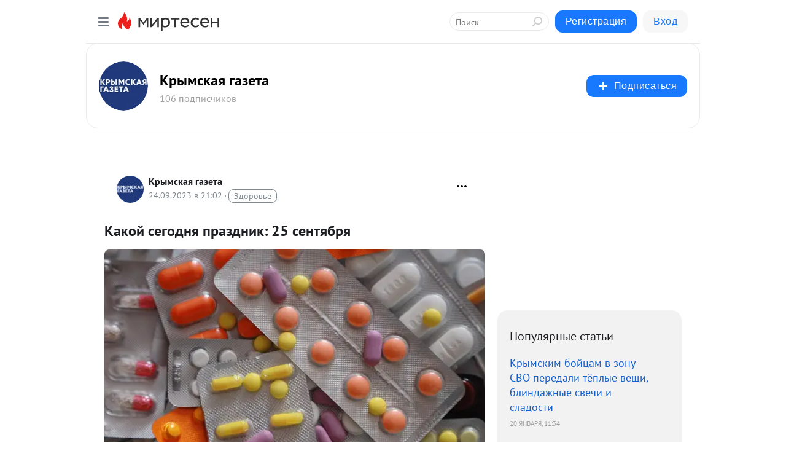

--- FILE ---
content_type: image/svg+xml
request_url: https://static.mtml.ru/images/topics/family.svg
body_size: 654
content:
<svg width="18" height="14" viewBox="0 0 18 14" fill="none" xmlns="http://www.w3.org/2000/svg">
<circle cx="12.5" cy="3.5" r="2" stroke="black"/>
<circle cx="5" cy="3" r="2.5" stroke="black"/>
<circle cx="9" cy="8" r="1.5" stroke="black"/>
<path d="M2.99998 7C2.99998 7 1.89052 7.4379 1.5 9C1.10948 10.5621 3.00001 13.5 3.00001 13.5" stroke="black" stroke-linecap="round"/>
<path d="M14.9308 7C14.9308 7 16.1095 7.4379 16.5 9C16.7734 10.0937 15.9999 12 15 13.5" stroke="black" stroke-linecap="round"/>
<path d="M11 11C11 11 11.3078 11.3305 11.5 12C11.6346 12.4687 11.3317 12.8987 11.1426 13.5" stroke="black" stroke-linecap="round"/>
<path d="M7 11C7 11 6.69228 11.3305 6.50002 12C6.36541 12.4687 6.49999 13 6.85744 13.5" stroke="black" stroke-linecap="round"/>
</svg>


--- FILE ---
content_type: application/javascript;charset=UTF-8
request_url: https://exad.smi2.ru/jsapi?action=rtb_news&payload=CAISJGQxNjQ0YjI1LTE5YzMtNDc4MC1hN2U3LTk0NzJlMjdhZTQzYhpDEPqWycsGIgVydV9SVSoMMTguMTE4LjgzLjY0MAE6JGMxZGE2ODlmLWFjZDgtNGMwMS1hNDI3LTg2YjFjMGM4MzU0ZiKoAQiAChDQBRqfAU1vemlsbGEvNS4wIChNYWNpbnRvc2g7IEludGVsIE1hYyBPUyBYIDEwXzE1XzcpIEFwcGxlV2ViS2l0LzUzNy4zNiAoS0hUTUwsIGxpa2UgR2Vja28pIENocm9tZS8xMzEuMC4wLjAgU2FmYXJpLzUzNy4zNjsgQ2xhdWRlQm90LzEuMDsgK2NsYXVkZWJvdEBhbnRocm9waWMuY29tKSoRCOSkAxoLbWlydGVzZW4ucnUyyQIKcGh0dHBzOi8vczMwNzU4ODU3MjMzLm1pcnRlc2VuLnJ1L2Jsb2cvNDMyODU2MDE0NjkvS2Frb3ktc2Vnb2RueWEtcHJhemRuaWstMjUtc2VudHlhYnJ5YT91dG1fcmVmZXJyZXI9bWlydGVzZW4ucnUSQ2h0dHBzOi8vZ2F6ZXRhY3JpbWVhLnJ1L25ld3Mva2Frb3ktc2Vnb2RueWEtcHJhemRuaWstMjUtc2VudHlhYnJ5YS8ijwHQmtCw0LrQvtC5INGB0LXQs9C-0LTQvdGPINC_0YDQsNC30LTQvdC40Lo6IDI1INGB0LXQvdGC0Y_QsdGA0Y8gLSDQmtGA0YvQvNGB0LrQsNGPINCz0LDQt9C10YLQsCAtINCc0LXQtNC40LDQv9C70LDRgtGE0L7RgNC80LAg0JzQuNGA0KLQtdGB0LXQvUIaCIisBhILc2xvdF8xMDM5NDQYGiABQAJIrAI
body_size: 71
content:
_jsapi_callbacks_._2({"response_id":"d1644b25-19c3-4780-a7e7-9472e27ae43b","blocks":[{"block_id":103944,"tag_id":"slot_103944","items":[],"block_view_uuid":"","strategy_id":14}],"trace":[]});


--- FILE ---
content_type: application/javascript;charset=UTF-8
request_url: https://exad.smi2.ru/jsapi?action=rtb_news&payload=CAUSJDJlYmE0ODdjLTM1NmQtNGJkMy04NDYxLTIzOTNlODk4OGRhMBpDEPqWycsGIgVydV9SVSoMMTguMTE4LjgzLjY0MAE6JGMxZGE2ODlmLWFjZDgtNGMwMS1hNDI3LTg2YjFjMGM4MzU0ZiKoAQiAChDQBRqfAU1vemlsbGEvNS4wIChNYWNpbnRvc2g7IEludGVsIE1hYyBPUyBYIDEwXzE1XzcpIEFwcGxlV2ViS2l0LzUzNy4zNiAoS0hUTUwsIGxpa2UgR2Vja28pIENocm9tZS8xMzEuMC4wLjAgU2FmYXJpLzUzNy4zNjsgQ2xhdWRlQm90LzEuMDsgK2NsYXVkZWJvdEBhbnRocm9waWMuY29tKSoRCOSkAxoLbWlydGVzZW4ucnUyyQIKcGh0dHBzOi8vczMwNzU4ODU3MjMzLm1pcnRlc2VuLnJ1L2Jsb2cvNDMyODU2MDE0NjkvS2Frb3ktc2Vnb2RueWEtcHJhemRuaWstMjUtc2VudHlhYnJ5YT91dG1fcmVmZXJyZXI9bWlydGVzZW4ucnUSQ2h0dHBzOi8vZ2F6ZXRhY3JpbWVhLnJ1L25ld3Mva2Frb3ktc2Vnb2RueWEtcHJhemRuaWstMjUtc2VudHlhYnJ5YS8ijwHQmtCw0LrQvtC5INGB0LXQs9C-0LTQvdGPINC_0YDQsNC30LTQvdC40Lo6IDI1INGB0LXQvdGC0Y_QsdGA0Y8gLSDQmtGA0YvQvNGB0LrQsNGPINCz0LDQt9C10YLQsCAtINCc0LXQtNC40LDQv9C70LDRgtGE0L7RgNC80LAg0JzQuNGA0KLQtdGB0LXQvUIaCIusBhILc2xvdF8xMDM5NDcYGiABQAJIrAI
body_size: 72
content:
_jsapi_callbacks_._5({"response_id":"2eba487c-356d-4bd3-8461-2393e8988da0","blocks":[{"block_id":103947,"tag_id":"slot_103947","items":[],"block_view_uuid":"","strategy_id":14}],"trace":[]});


--- FILE ---
content_type: application/javascript;charset=UTF-8
request_url: https://exad.smi2.ru/jsapi?action=rtb_news&payload=EiQyMDcxZDU2NS05OTc2LTQwMjQtOGVhYy00NjllOGM0YjM2ODMaQxD6lsnLBiIFcnVfUlUqDDE4LjExOC44My42NDABOiRjMWRhNjg5Zi1hY2Q4LTRjMDEtYTQyNy04NmIxYzBjODM1NGYiqAEIgAoQ0AUanwFNb3ppbGxhLzUuMCAoTWFjaW50b3NoOyBJbnRlbCBNYWMgT1MgWCAxMF8xNV83KSBBcHBsZVdlYktpdC81MzcuMzYgKEtIVE1MLCBsaWtlIEdlY2tvKSBDaHJvbWUvMTMxLjAuMC4wIFNhZmFyaS81MzcuMzY7IENsYXVkZUJvdC8xLjA7ICtjbGF1ZGVib3RAYW50aHJvcGljLmNvbSkqEQjkpAMaC21pcnRlc2VuLnJ1MskCCnBodHRwczovL3MzMDc1ODg1NzIzMy5taXJ0ZXNlbi5ydS9ibG9nLzQzMjg1NjAxNDY5L0tha295LXNlZ29kbnlhLXByYXpkbmlrLTI1LXNlbnR5YWJyeWE_dXRtX3JlZmVycmVyPW1pcnRlc2VuLnJ1EkNodHRwczovL2dhemV0YWNyaW1lYS5ydS9uZXdzL2tha295LXNlZ29kbnlhLXByYXpkbmlrLTI1LXNlbnR5YWJyeWEvIo8B0JrQsNC60L7QuSDRgdC10LPQvtC00L3RjyDQv9GA0LDQt9C00L3QuNC6OiAyNSDRgdC10L3RgtGP0LHRgNGPIC0g0JrRgNGL0LzRgdC60LDRjyDQs9Cw0LfQtdGC0LAgLSDQnNC10LTQuNCw0L_Qu9Cw0YLRhNC-0YDQvNCwINCc0LjRgNCi0LXRgdC10L1CGgj1mwYSC3Nsb3RfMTAxODc3GBogAkACSOwE
body_size: 73
content:
_jsapi_callbacks_._0({"response_id":"2071d565-9976-4024-8eac-469e8c4b3683","blocks":[{"block_id":101877,"tag_id":"slot_101877","items":[],"block_view_uuid":"","strategy_id":14}],"trace":[]});


--- FILE ---
content_type: application/javascript;charset=UTF-8
request_url: https://exad.smi2.ru/jsapi?action=rtb_news&payload=CAMSJGZlMzczNmIwLTU4YzYtNDllMy1hNDIxLTM4YjVjZjQwYWJiMhpDEPqWycsGIgVydV9SVSoMMTguMTE4LjgzLjY0MAE6JGMxZGE2ODlmLWFjZDgtNGMwMS1hNDI3LTg2YjFjMGM4MzU0ZiKoAQiAChDQBRqfAU1vemlsbGEvNS4wIChNYWNpbnRvc2g7IEludGVsIE1hYyBPUyBYIDEwXzE1XzcpIEFwcGxlV2ViS2l0LzUzNy4zNiAoS0hUTUwsIGxpa2UgR2Vja28pIENocm9tZS8xMzEuMC4wLjAgU2FmYXJpLzUzNy4zNjsgQ2xhdWRlQm90LzEuMDsgK2NsYXVkZWJvdEBhbnRocm9waWMuY29tKSoRCOSkAxoLbWlydGVzZW4ucnUyyQIKcGh0dHBzOi8vczMwNzU4ODU3MjMzLm1pcnRlc2VuLnJ1L2Jsb2cvNDMyODU2MDE0NjkvS2Frb3ktc2Vnb2RueWEtcHJhemRuaWstMjUtc2VudHlhYnJ5YT91dG1fcmVmZXJyZXI9bWlydGVzZW4ucnUSQ2h0dHBzOi8vZ2F6ZXRhY3JpbWVhLnJ1L25ld3Mva2Frb3ktc2Vnb2RueWEtcHJhemRuaWstMjUtc2VudHlhYnJ5YS8ijwHQmtCw0LrQvtC5INGB0LXQs9C-0LTQvdGPINC_0YDQsNC30LTQvdC40Lo6IDI1INGB0LXQvdGC0Y_QsdGA0Y8gLSDQmtGA0YvQvNGB0LrQsNGPINCz0LDQt9C10YLQsCAtINCc0LXQtNC40LDQv9C70LDRgtGE0L7RgNC80LAg0JzQuNGA0KLQtdGB0LXQvUIaCIOsBhILc2xvdF8xMDM5MzkYGiACQAJIrAI
body_size: 72
content:
_jsapi_callbacks_._3({"response_id":"fe3736b0-58c6-49e3-a421-38b5cf40abb2","blocks":[{"block_id":103939,"tag_id":"slot_103939","items":[],"block_view_uuid":"","strategy_id":14}],"trace":[]});


--- FILE ---
content_type: application/javascript;charset=UTF-8
request_url: https://exad.smi2.ru/jsapi?action=rtb_news&payload=CAQSJGQ1NzY4NDg1LThiNTItNGI1NS1hNGE0LTFiMTEwZmJkNmEyMxpDEPqWycsGIgVydV9SVSoMMTguMTE4LjgzLjY0MAE6JGMxZGE2ODlmLWFjZDgtNGMwMS1hNDI3LTg2YjFjMGM4MzU0ZiKoAQiAChDQBRqfAU1vemlsbGEvNS4wIChNYWNpbnRvc2g7IEludGVsIE1hYyBPUyBYIDEwXzE1XzcpIEFwcGxlV2ViS2l0LzUzNy4zNiAoS0hUTUwsIGxpa2UgR2Vja28pIENocm9tZS8xMzEuMC4wLjAgU2FmYXJpLzUzNy4zNjsgQ2xhdWRlQm90LzEuMDsgK2NsYXVkZWJvdEBhbnRocm9waWMuY29tKSoRCOSkAxoLbWlydGVzZW4ucnUyyQIKcGh0dHBzOi8vczMwNzU4ODU3MjMzLm1pcnRlc2VuLnJ1L2Jsb2cvNDMyODU2MDE0NjkvS2Frb3ktc2Vnb2RueWEtcHJhemRuaWstMjUtc2VudHlhYnJ5YT91dG1fcmVmZXJyZXI9bWlydGVzZW4ucnUSQ2h0dHBzOi8vZ2F6ZXRhY3JpbWVhLnJ1L25ld3Mva2Frb3ktc2Vnb2RueWEtcHJhemRuaWstMjUtc2VudHlhYnJ5YS8ijwHQmtCw0LrQvtC5INGB0LXQs9C-0LTQvdGPINC_0YDQsNC30LTQvdC40Lo6IDI1INGB0LXQvdGC0Y_QsdGA0Y8gLSDQmtGA0YvQvNGB0LrQsNGPINCz0LDQt9C10YLQsCAtINCc0LXQtNC40LDQv9C70LDRgtGE0L7RgNC80LAg0JzQuNGA0KLQtdGB0LXQvUIaCIWsBhILc2xvdF8xMDM5NDEYGiAEQAJIrAc
body_size: 72
content:
_jsapi_callbacks_._4({"response_id":"d5768485-8b52-4b55-a4a4-1b110fbd6a23","blocks":[{"block_id":103941,"tag_id":"slot_103941","items":[],"block_view_uuid":"","strategy_id":14}],"trace":[]});


--- FILE ---
content_type: application/javascript;charset=UTF-8
request_url: https://exad.smi2.ru/jsapi?action=rtb_news&payload=CAESJDM2Y2I1ODJkLTM0ZTItNGQ0Yi04YjI4LWE0NjY1OWU0MmI1NhpDEPqWycsGIgVydV9SVSoMMTguMTE4LjgzLjY0MAE6JGMxZGE2ODlmLWFjZDgtNGMwMS1hNDI3LTg2YjFjMGM4MzU0ZiKoAQiAChDQBRqfAU1vemlsbGEvNS4wIChNYWNpbnRvc2g7IEludGVsIE1hYyBPUyBYIDEwXzE1XzcpIEFwcGxlV2ViS2l0LzUzNy4zNiAoS0hUTUwsIGxpa2UgR2Vja28pIENocm9tZS8xMzEuMC4wLjAgU2FmYXJpLzUzNy4zNjsgQ2xhdWRlQm90LzEuMDsgK2NsYXVkZWJvdEBhbnRocm9waWMuY29tKSoRCOSkAxoLbWlydGVzZW4ucnUyyQIKcGh0dHBzOi8vczMwNzU4ODU3MjMzLm1pcnRlc2VuLnJ1L2Jsb2cvNDMyODU2MDE0NjkvS2Frb3ktc2Vnb2RueWEtcHJhemRuaWstMjUtc2VudHlhYnJ5YT91dG1fcmVmZXJyZXI9bWlydGVzZW4ucnUSQ2h0dHBzOi8vZ2F6ZXRhY3JpbWVhLnJ1L25ld3Mva2Frb3ktc2Vnb2RueWEtcHJhemRuaWstMjUtc2VudHlhYnJ5YS8ijwHQmtCw0LrQvtC5INGB0LXQs9C-0LTQvdGPINC_0YDQsNC30LTQvdC40Lo6IDI1INGB0LXQvdGC0Y_QsdGA0Y8gLSDQmtGA0YvQvNGB0LrQsNGPINCz0LDQt9C10YLQsCAtINCc0LXQtNC40LDQv9C70LDRgtGE0L7RgNC80LAg0JzQuNGA0KLQtdGB0LXQvUIaCO-rBhILc2xvdF8xMDM5MTkYGiABQAJI7AQ
body_size: 72
content:
_jsapi_callbacks_._1({"response_id":"36cb582d-34e2-4d4b-8b28-a46659e42b56","blocks":[{"block_id":103919,"tag_id":"slot_103919","items":[],"block_view_uuid":"","strategy_id":14}],"trace":[]});
